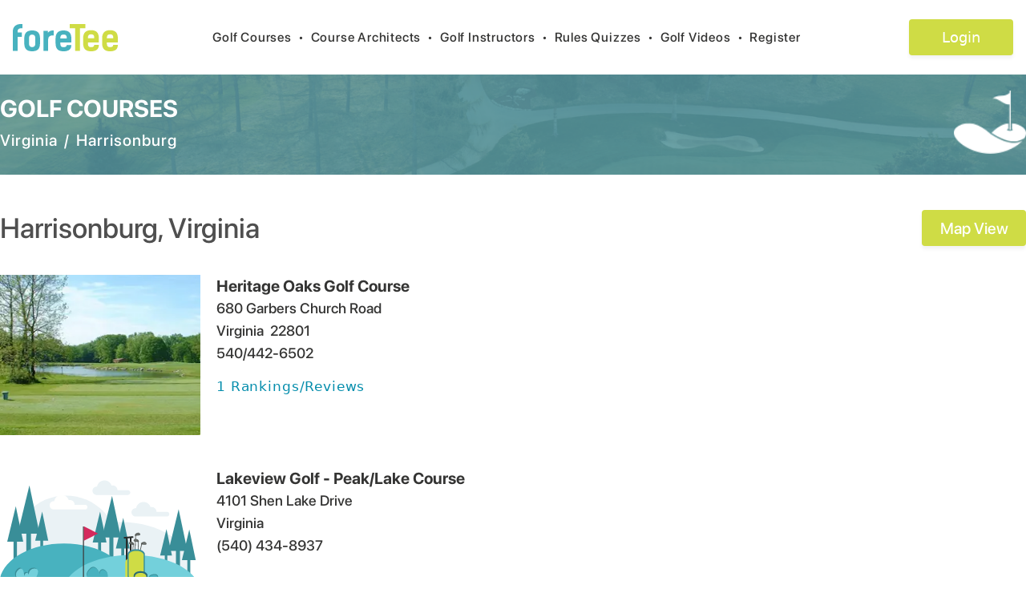

--- FILE ---
content_type: image/svg+xml
request_url: https://foretee.com/images/logo-menu.svg
body_size: 1303
content:
<?xml version="1.0" encoding="UTF-8"?>
<svg width="131px" height="34px" viewBox="0 0 131 34" version="1.1" xmlns="http://www.w3.org/2000/svg" xmlns:xlink="http://www.w3.org/1999/xlink">
    <title>logo menu</title>
    <g id="Symbols" stroke="none" stroke-width="1" fill="none" fill-rule="evenodd">
        <g id="logo-menu" transform="translate(0, 0)">
            <path d="M90.4934161,5.3546735 L83.6963697,5.3546735 L83.6963697,33.5646607 L77.8397951,33.5646607 L77.8397951,5.3546735 L71,5.3546735 L71,0 L90.4934161,0 L90.4934161,5.3546735 Z M107.305436,26.0332907 C107.305436,31.4314981 104.142031,34 97.5159794,34 C90.8899278,34 87.7265226,30.9090909 87.7265226,23.9871959 L87.7265226,17.6747759 C87.7265226,11.2317542 90.8899278,7.66197183 97.5159794,7.66197183 C104.142031,7.66197183 107.305436,10.7528809 107.305436,17.6747759 L107.305436,22.8988476 L93.6258459,22.8988476 L93.6258459,23.900128 C93.6258459,28.0358515 95.2075485,28.8194622 97.6014768,28.8194622 C100.380144,28.8194622 101.534359,27.8181818 101.534359,26.0332907 L107.305436,26.0332907 Z M97.6869742,12.8425096 C94.224328,12.8425096 93.6258459,14.7580026 93.6258459,17.8489117 L101.619856,17.8489117 C101.619856,14.6274008 101.021374,12.8425096 97.6869742,12.8425096 Z M131,26.0332907 C131,31.4314981 127.836595,34 121.210543,34 C114.584492,34 111.421086,30.9090909 111.421086,23.9871959 L111.421086,17.6747759 C111.421086,11.2317542 114.584492,7.66197183 121.210543,7.66197183 C127.836595,7.66197183 131,10.7528809 131,17.6747759 L131,22.8988476 L117.32041,22.8988476 L117.32041,23.900128 C117.32041,28.0358515 118.902112,28.8194622 121.296041,28.8194622 C124.074707,28.8194622 125.228923,27.8181818 125.228923,26.0332907 L131,26.0332907 Z M121.381538,12.8425096 C117.918892,12.8425096 117.32041,14.7580026 117.32041,17.8489117 L125.31442,17.8489117 C125.31442,14.6274008 124.715938,12.8425096 121.381538,12.8425096 Z" id="Tee" fill="#CFDC45"></path>
            <path d="M12.0106271,5.32996207 C8.06427816,4.6852086 5.87662824,6.4045512 5.87662824,9.2414665 L5.87662824,10.573957 L11.3243055,10.573957 L11.3243055,15.9898862 L5.87662824,15.9898862 L5.87662824,33.5701643 L0,33.5701643 L0,9.15549937 C0,3.91150442 3.43160773,0 9.82297712,0 C10.5092987,0 11.2385153,0.0429835651 12.0106271,0.128950695 L12.0106271,5.32996207 Z M24.1188579,34 C17.4701179,34 14.2958807,30.9481669 14.2958807,24.11378 L14.2958807,17.8811631 C14.2958807,11.2187105 17.4701179,7.99494311 24.1188579,7.99494311 C30.7675978,7.99494311 33.941835,11.0467762 33.941835,17.8811631 L33.941835,24.11378 C33.941835,30.9481669 30.7675978,34 24.1188579,34 Z M24.1188579,28.7560051 C27.2073048,28.7560051 28.0223116,26.9506953 28.0223116,23.8128951 L28.0223116,18.182048 C28.0223116,15.0442478 27.2073048,13.2389381 24.1188579,13.2389381 C21.0304109,13.2389381 20.2154041,15.0442478 20.2154041,18.182048 L20.2154041,23.8128951 C20.2154041,26.9506953 21.0304109,28.7560051 24.1188579,28.7560051 Z M50.9401068,14.3135272 C47.1224432,13.7977244 44.1197864,15.3021492 44.1197864,19.0847029 L44.1197864,33.6131479 L38.2431582,33.6131479 L38.2431582,8.42477876 L43.6479404,8.42477876 L43.9053109,10.874842 C44.806108,9.32743363 47.0795481,7.99494311 49.696149,7.99494311 C50.1251,7.99494311 50.5111558,7.99494311 50.9401068,8.08091024 L50.9401068,14.3135272 Z M73,26.1340076 C73,31.4639697 69.8257629,34 63.1770229,34 C56.5282829,34 53.3540458,30.9481669 53.3540458,24.11378 L53.3540458,17.8811631 C53.3540458,11.5195954 56.5282829,7.99494311 63.1770229,7.99494311 C69.8257629,7.99494311 73,11.0467762 73,17.8811631 L73,23.0391909 L59.2735691,23.0391909 L59.2735691,24.0278129 C59.2735691,28.1112516 60.8606877,28.8849558 63.2628131,28.8849558 C66.0509943,28.8849558 67.209162,27.8963338 67.209162,26.1340076 L73,26.1340076 Z M63.3486033,13.1099874 C59.8741004,13.1099874 59.2735691,15.0012642 59.2735691,18.0530973 L67.2949522,18.0530973 C67.2949522,14.8723135 66.6944208,13.1099874 63.3486033,13.1099874 Z" id="foreTee" fill="#48B2BF"></path>
        </g>
    </g>
</svg>

--- FILE ---
content_type: application/javascript; charset=UTF-8
request_url: https://foretee.com/_next/static/chunks/app/login/page-ebdb9cf296fa538b.js
body_size: 1930
content:
(self.webpackChunk_N_E=self.webpackChunk_N_E||[]).push([[2626],{42480:function(){},19568:function(e,t,a){Promise.resolve().then(a.bind(a,78431))},82394:function(e,t,a){"use strict";async function apiPostFetch(e){let{url:t="",params:a={}}=e,r="https://foretee-nest-api-prod-1-0-0-us-nbu2qen6jq-ue.a.run.app"+"".concat(t),s={"api-key":"4250e51327a3d11b446b758611206e01","Content-Type":"application/json"},i=localStorage.getItem("token");i&&(s.authorization=i);let l=!1;["/on-board/user/update/info"].indexOf(t)>-1&&(delete s["Content-Type"],l=!0);let n={method:"POST",headers:s,body:l?a:JSON.stringify(a)},o=await fetch(r,n);return console.log(o),await o.json()}a.d(t,{Z:function(){return apiPostFetch}})},68019:function(e,t,a){"use strict";a.r(t),a.d(t,{default:function(){return SmallHeader}});var r=a(57437);function SmallHeader(e){let{title:t="",routePath:a="",bgImage:s=""}=e;return(0,r.jsx)("div",{className:"small-header-top-container flex flex-col md:flex-row py-10 w-full justify-center px-5 md:px-0",style:{backgroundImage:"url(".concat(s,")")},children:(0,r.jsxs)("div",{className:"container flex flex-row justify-between",children:[(0,r.jsxs)("div",{className:"flex flex-col",children:[(0,r.jsx)("a",{href:a,className:"text-white",children:(0,r.jsx)("h1",{className:"font-pro-heavy text-3xl tracking-wider",children:t})}),(0,r.jsx)("div",{className:"text-white font-pro-semibold text-xl tracking-wider",children:"foreTee"})]}),(0,r.jsx)("div",{className:"flex flex-row items-center",children:(0,r.jsx)("div",{className:"bg-header-white-logo bg-center bg-no-repeat bg-contain h-20 w-20"})})]})})}},78431:function(e,t,a){"use strict";a.r(t),a.d(t,{default:function(){return Regitster}});var r=a(57437),s=a(2265),i=a(82394),l=a(44155),n=a(80504),o=a(72759),c=a(24033),d=a(68019);function Regitster(){let e=(0,c.useRouter)(),[t,a]=(0,s.useState)(""),[m,x]=(0,s.useState)(""),[p,u]=(0,s.useState)(""),[h,f]=(0,s.useState)("no"),[g,j]=(0,s.useState)(""),[w,b]=(0,s.useState)({email:"",password:""}),handleChange=async()=>{b({email:"",password:""});let e=!0,t={email:"",password:""};if(""===m.trim()?(t.email="Email is required",e=!1):/^[a-z]\S+@\S+\.\S+/.test(m)||(t.email="Invalid email address",e=!1),""===p.trim()&&(t.password="Password is required",e=!1),p.trim().length<4&&""!=p.trim()&&(t.password="Minimum 4 characters required",e=!1),b(t),e)try{let e=await (0,i.Z)({url:"/on-board/login",params:{email:m,password:(0,l.SHA1)(p.toString()).toString()}});e.data.id&&(localStorage.removeItem("token"),localStorage.removeItem("id"),localStorage.setItem("token",e.data.accessToken),localStorage.setItem("id",e.data.id),j(e.data.id?"yes":""))}catch(e){j("no"),f("no"),alert("Email or password is incorrect.")}};return(0,s.useEffect)(()=>{"yes"==g&&e.push("/golf-myprofile")},[g]),(0,r.jsxs)(r.Fragment,{children:[(0,r.jsx)(d.default,{title:"LOGIN",routePath:"/login",bgImage:"/images/banner/banner_internal_pages.webp"}),(0,r.jsx)("div",{className:"container mx-auto px-1 py-5",style:{minHeight:"427px"},children:(0,r.jsxs)("div",{className:"w-full pb-20",children:["no"==g&&"no"==h?(0,r.jsxs)("div",{className:"flex item-center justify-center",children:[(0,r.jsx)("div",{className:" text-2xl text-white flex item-center justify-center bg-app-red p-3 rounded-l",children:"Email or password is incorrect."}),(0,r.jsx)("button",{className:"bg-app-red p-2 pr-2 rounded-r float-right",onClick:()=>f("yes"),children:(0,r.jsx)(n.G,{icon:o.EOp,size:"lg",style:{color:"#fafafa"}})})]}):null,(0,r.jsx)("div",{className:"md:w-[450px] mx-auto bg-app-grey5 px-10 py-5",children:(0,r.jsxs)("div",{children:[(0,r.jsx)("div",{className:"text-center",children:(0,r.jsx)("h2",{className:"font-pro-heavy text-2xl text-txt-black tracking-wider",children:"Welcome back, we're glad you're here"})}),(0,r.jsx)("div",{children:(0,r.jsx)("h3",{className:"font-pro-medium text-lg text-txt-black pt-5 tracking-wider",children:"Log In with your email"})}),(0,r.jsx)("div",{className:"mt-2 mb-2",children:(0,r.jsxs)("form",{className:"",children:[(0,r.jsx)("input",{type:"text",className:"form-control border-white",placeholder:"Email Address",onChange:e=>x(e.target.value),value:m}),""!==w.email&&(0,r.jsx)("div",{className:"error-input ms-1",children:(0,r.jsx)("div",{className:"error-text",children:w.email})}),(0,r.jsx)("input",{type:"password",className:"form-control border-white mt-5",placeholder:"Password",onChange:e=>u(e.target.value),value:p}),""!==w.password&&(0,r.jsx)("div",{className:"error-input ms-1",children:(0,r.jsx)("div",{className:"error-text",children:w.password})})]})}),(0,r.jsxs)("div",{className:"font-pro-regular",children:[(0,r.jsx)("input",{id:"keepme",type:"checkbox",value:"true"}),(0,r.jsx)("label",{htmlFor:"keepme",className:"font-pro-medium text-lg text-txt-black tracking-wider",children:" Keep me signed in"})]}),(0,r.jsx)("div",{className:"pb-5",children:(0,r.jsx)("a",{href:"/forgotpwd",className:"text-app-blue hover:underline float-right font-pro-medium text-lg tracking-wider",children:"Forgot password?"})}),(0,r.jsx)("div",{className:"pt-2",children:(0,r.jsx)("button",{className:"text-lg items-center bg-app-green2 text-white font-pro-semibold rounded px-7 py-2 tracking-wider hover:bg-app-blue w-full",onClick:handleChange,children:"Log in"})}),(0,r.jsxs)("div",{className:"font-pro-medium text-lg text-txt-black mt-5 tracking-wider",children:["If you are not yet a foreTee member?\xa0",(0,r.jsx)("a",{href:"/register",className:"text-app-blue",children:(0,r.jsx)("span",{title:"Sign up/Register",children:"Please Register"})})]})]})})]})})]})}}},function(e){e.O(0,[3676,2035,6799,2971,2472,1744],function(){return e(e.s=19568)}),_N_E=e.O()}]);

--- FILE ---
content_type: image/svg+xml
request_url: https://foretee.com/images/default_golfCourse.svg
body_size: 9138
content:
<?xml version="1.0" encoding="UTF-8"?>
<svg width="375px" height="268px" viewBox="0 0 375 268" version="1.1" xmlns="http://www.w3.org/2000/svg" xmlns:xlink="http://www.w3.org/1999/xlink">
    <title>img_default_golfCourse_landing</title>
    <defs>
        <rect id="path-1" x="0" y="0" width="375" height="268"></rect>
    </defs>
    <g id="Assets" stroke="none" stroke-width="1" fill="none" fill-rule="evenodd">
        <g id="Artboard" transform="translate(-987, -36)">
            <g id="img_default_golfCourse_landing" transform="translate(987, 36)">
                <mask id="mask-2" fill="white">
                    <use xlink:href="#path-1"></use>
                </mask>
                <use id="Mask" fill="#FFFFFF" xlink:href="#path-1"></use>
                <rect id="img_default_golfCourse" fill="#AFDCE2" mask="url(#mask-2)" x="0" y="221" width="375" height="47"></rect>
                <g id="Group" mask="url(#mask-2)">
                    <g transform="translate(-14, -14)">
                        <path d="M371.34301,230.25328 C375.354445,215.208914 377.495125,199.404862 377.495125,183.102491 C377.495125,81.9776236 295.242942,0 193.779867,0 C92.3163121,0 10.0641288,81.9776236 10.0641288,183.102491 C10.0641288,199.404862 12.2048094,215.208914 16.2162442,230.25328 L371.34301,230.25328" id="Fill-3" fill="#FFFFFF"></path>
                        <path d="M369.15382,184.426556 C369.15382,230.58262 311.77282,267.999664 240.989632,267.999664 C170.206925,267.999664 112.825925,230.58262 112.825925,184.426556 C112.825925,138.270971 170.206925,100.853927 240.989632,100.853927 C311.77282,100.853927 369.15382,138.270971 369.15382,184.426556" id="Fill-4" fill="#EAF2F5"></path>
                        <path d="M235.488318,149.076509 C235.488318,203.0683 191.572425,246.837122 137.399805,246.837122 C83.2271848,246.837122 39.3117723,203.0683 39.3117723,149.076509 C39.3117723,95.0847185 83.2271848,51.315418 137.399805,51.315418 C191.572425,51.315418 235.488318,95.0847185 235.488318,149.076509" id="Fill-5" fill="#EAF2F5"></path>
                        <polygon id="Fill-6" fill="#398E98" points="218.656334 171.951336 226.221481 171.951336 226.221481 121.217052 218.656334 121.217052"></polygon>
                        <polygon id="Fill-7" fill="#398E98" points="240.989632 181.483551 246.515921 181.483551 246.515921 144.108154 240.989632 144.108154"></polygon>
                        <polygon id="Fill-8" fill="#398E98" points="197.634725 169.938432 203.161015 169.938432 203.161015 132.563035 197.634725 132.563035"></polygon>
                        <polygon id="Fill-9" fill="#398E98" points="343.254802 196.948688 350.819949 196.948688 350.819949 146.214882 343.254802 146.214882"></polygon>
                        <polygon id="Fill-10" fill="#398E98" points="364.579958 203.114255 370.106247 203.114255 370.106247 165.739336 364.579958 165.739336"></polygon>
                        <polygon id="Fill-11" fill="#398E98" points="322.379683 189.90089 327.115405 189.90089 327.115405 157.870101 322.379683 157.870101"></polygon>
                        <polygon id="Fill-12" fill="#398E98" points="63.2194816 171.203618 71.9762438 171.203618 71.9762438 112.478031 63.2194816 112.478031"></polygon>
                        <polygon id="Fill-13" fill="#398E98" points="89.4719973 164.937047 94.686094 164.937047 94.686094 129.673643 89.4719973 129.673643"></polygon>
                        <polygon id="Fill-14" fill="#398E98" points="39.3117723 173.600434 45.7088388 173.600434 45.7088388 130.338548 39.3117723 130.338548"></polygon>
                        <path d="M12.8311158,217.102624 C12.8392808,216.905881 12.8464853,216.726371 12.8536897,216.556435 L12.8335173,216.556435 C12.8335173,216.553563 12.8335173,216.551169 12.8335173,216.548297 C12.8335173,174.833069 66.936975,141.016754 133.677028,141.016754 C200.417082,141.016754 254.52054,174.833069 254.52054,216.548297 C254.52054,216.551169 254.52054,216.553563 254.52054,216.556435 L69.582447,216.556435 C68.1934301,220.072914 62.7166113,223.30505 48.5435476,224.502261 C11.8460281,227.602277 12.8339976,219.188289 12.8339976,219.188289 C12.8498474,218.989153 12.8267931,218.566946 12.8277537,218.373554 C12.8296749,217.815876 12.8147857,217.520044 12.8311158,217.102624" id="Fill-15" fill="#48B2BF"></path>
                        <path d="M48.7846564,210.075888 C48.7846564,210.075888 35.4626777,198.960156 46.3063274,188.769738 C57.1499771,178.579799 57.4597683,201.120977 57.4597683,201.120977 C57.4597683,201.120977 57.7695594,194.941049 62.1071153,194.325929 C66.444191,193.710808 65.8246087,200.195185 65.8246087,200.195185 C65.8246087,200.195185 64.5854443,185.950715 76.9780495,186.125438 C89.3706548,186.299682 81.0058144,203.900269 73.8801384,210.075888 L48.7846564,210.075888" id="Fill-16" fill="#398E98"></path>
                        <path d="M388.556349,232.398303 C388.548184,232.217357 388.540019,232.051251 388.532815,231.895197 L388.553948,231.895197 C388.553948,231.892325 388.553948,231.89041 388.553948,231.887538 C388.553948,193.436517 331.173429,162.265461 260.390241,162.265461 C189.607533,162.265461 132.226534,193.436517 132.226534,231.887538 C132.226534,231.89041 132.226534,231.892325 132.226534,231.895197 L328.367538,231.895197 C329.840126,235.136428 335.64931,238.115813 350.680663,239.219201 C389.601474,242.07652 388.553468,234.321692 388.553468,234.321692 C388.536177,234.137395 388.560672,233.748218 388.560192,233.570144 C388.558271,233.056027 388.57364,232.783172 388.556349,232.398303" id="Fill-17" fill="#73D0DB"></path>
                        <path d="M287.671071,225.292105 C287.671071,225.292105 281.449313,219.568372 285.038567,214.322374 C288.627821,209.075898 293.413494,214.18834 293.174306,218.548277 C293.174306,218.548277 284.560192,200.491017 300.830709,198.344557 C317.101227,196.198576 307.529882,214.799153 304.898339,219.329982 C304.898339,219.329982 308.809872,209.880581 314.707911,214.560763 C320.60643,219.240946 310.640761,224.09968 310.640761,224.09968 L287.671071,225.292105" id="Fill-18" fill="#398E98"></path>
                        <path d="M185.071135,209.601503 C185.071135,209.601503 168.121958,202.91081 180.91369,188.88654 C193.705902,174.862269 201.061159,199.244021 201.061159,199.244021 C201.061159,199.244021 197.543469,192.711297 203.619698,189.524159 C209.695926,186.336063 221.209109,197.487218 211.294833,209.601503 C201.381037,221.715789 185.071135,209.601503 185.071135,209.601503" id="Fill-19" fill="#398E98"></path>
                        <path d="M185.682072,210.898762 C185.682072,210.898762 168.732415,204.207111 181.524627,190.183319 C194.316839,176.159048 201.672096,200.540801 201.672096,200.540801 C201.672096,200.540801 198.154406,194.008077 204.230154,190.820938 C210.306383,187.633321 221.819566,198.783997 211.905289,210.898762 C201.991974,223.013047 185.682072,210.898762 185.682072,210.898762" id="Fill-20" fill="#48B2BF"></path>
                        <path d="M288.3992,225.188228 C288.3992,225.188228 282.566482,219.822079 285.930957,214.903029 C289.296394,209.983979 293.782841,214.777611 293.558543,218.865172 C293.558543,218.865172 285.482841,201.934755 300.738012,199.92233 C315.992223,197.910383 307.019327,215.350128 304.551085,219.598529 C304.551085,219.598529 308.219107,210.738399 313.748759,215.126579 C319.279371,219.514758 309.935206,224.07048 309.935206,224.07048 L288.3992,225.188228" id="Fill-21" fill="#48B2BF"></path>
                        <path d="M50.5958537,211.73791 C50.5958537,211.73791 37.2738751,200.621221 48.1175248,190.431761 C58.9606942,180.241821 59.2704853,202.782999 59.2704853,202.782999 C59.2704853,202.782999 59.5802764,196.603072 63.9178324,195.987951 C68.2553883,195.371873 67.6358061,201.856728 67.6358061,201.856728 C67.6358061,201.856728 66.3966416,187.612737 78.7892469,187.786982 C91.1818522,187.961705 82.8165314,205.562291 75.6908554,211.73791 L50.5958537,211.73791" id="Fill-22" fill="#73D0DB"></path>
                        <path d="M405.563161,240.092816 C405.563161,240.092816 423.382154,233.402123 409.933858,219.377852 C396.4846,205.353581 388.75183,229.735334 388.75183,229.735334 C388.75183,229.735334 392.450112,223.202609 386.062171,220.014992 C379.67423,216.827854 367.570283,227.979009 377.993193,240.092816 C388.415623,252.207101 405.563161,240.092816 405.563161,240.092816" id="Fill-23" fill="#398E98"></path>
                        <path d="M404.748579,240.642834 C404.748579,240.642834 422.109369,234.123992 409.006886,220.460177 C395.904403,206.796841 388.370475,230.551505 388.370475,230.551505 C388.370475,230.551505 391.973658,224.186802 385.749978,221.081042 C379.526299,217.97576 367.733583,228.840178 377.888008,240.642834 C388.042913,252.44549 404.748579,240.642834 404.748579,240.642834" id="Fill-24" fill="#48B2BF"></path>
                        <path d="M121.876629,254.465096 C54.565983,254.465096 0,243.624613 0,230.25328 C0,216.880989 54.565983,206.041463 121.876629,206.041463 C189.186794,206.041463 243.752777,216.880989 243.752777,230.25328 C243.752777,243.624613 189.186794,254.465096 121.876629,254.465096 Z" id="Fill-25" fill="#AFDCE2"></path>
                        <path d="M416,251.649902 C416,268.411819 343.702438,282 254.52054,282 C165.339122,282 93.0430004,268.411819 93.0430004,251.649902 C93.0430004,234.887986 165.339122,221.299804 254.52054,221.299804 C343.702438,221.299804 416,234.887986 416,251.649902" id="Fill-26" fill="#AFDCE2"></path>
                        <path d="M207.411157,237.08423 C207.411157,241.818983 186.288686,245.657622 160.232131,245.657622 C134.176056,245.657622 113.053105,241.818983 113.053105,237.08423 C113.053105,232.349476 134.176056,228.510837 160.232131,228.510837 C186.288686,228.510837 207.411157,232.349476 207.411157,237.08423" id="Fill-27" fill="#48B2BF"></path>
                        <path d="M164.44481,237.232624 C164.44481,238.876935 162.509339,240.209617 160.122143,240.209617 C157.734947,240.209617 155.799476,238.876935 155.799476,237.232624 C155.799476,235.588314 157.734947,234.255154 160.122143,234.255154 C162.509339,234.255154 164.44481,235.588314 164.44481,237.232624" id="Fill-28" fill="#4F4F4F"></path>
                        <path d="M160.122143,234.255154 C162.509339,234.255154 164.44481,235.588314 164.44481,237.232624 C164.44481,237.567687 164.364444,237.889811 164.216266,238.190355 C163.637267,237.015124 162.022898,236.169926 160.122143,236.169926 C158.221388,236.169926 156.607019,237.015124 156.02802,238.189615 C155.879842,237.889811 155.799476,237.567687 155.799476,237.232624 C155.799476,235.588314 157.734947,234.255154 160.122143,234.255154 Z" id="Combined-Shape" fill="#353434"></path>
                        <polyline id="Fill-62" fill="#398E98" points="223.672068 51.7921963 204.759441 129.761723 240.118855 129.761723 223.672068 51.7921963"></polyline>
                        <polyline id="Fill-63" fill="#398E98" points="244.653813 92.9631508 230.837609 150.402968 256.667944 150.402968 244.653813 92.9631508"></polyline>
                        <polyline id="Fill-64" fill="#398E98" points="201.298426 81.4180315 187.482702 138.857849 213.313038 138.857849 201.298426 81.4180315"></polyline>
                        <polyline id="Fill-65" fill="#398E98" points="348.270056 76.7895482 329.357428 154.760032 364.717323 154.760032 348.270056 76.7895482"></polyline>
                        <polyline id="Fill-66" fill="#398E98" points="368.244138 114.594333 354.428415 172.03415 380.25875 172.03415 368.244138 114.594333"></polyline>
                        <polyline id="Fill-67" fill="#398E98" points="325.51938 114.038092 313.679116 163.264493 335.815973 163.264493 325.51938 114.038092"></polyline>
                        <path d="M279.679421,141.378168 L279.005565,141.228337 C278.864358,141.196743 278.72219,141.286258 278.690491,141.427473 L265.512121,200.221992 C265.480421,200.363206 265.570717,200.50442 265.711924,200.536493 L266.38578,200.686324 C266.527467,200.717439 266.669635,200.627923 266.700854,200.486709 L279.879704,141.69219 C279.910924,141.550976 279.821108,141.409761 279.679421,141.378168" id="Fill-68" fill="#4C4F4E"></path>
                        <polyline id="Fill-69" fill="#398E98" points="69.0253033 32.1169539 47.1333977 122.368787 88.0623277 122.368787 69.0253033 32.1169539"></polyline>
                        <path d="M279.637635,142.953068 C279.637635,142.953068 277.403296,143.394423 277.926819,140.966013 C278.451303,138.537124 284.025622,136.749684 286.563027,138.629512 C289.099952,140.509818 288.588917,143.622281 285.861314,143.213955 C283.133231,142.805152 279.637635,142.953068 279.637635,142.953068" id="Fill-70" fill="#565A57"></path>
                        <polyline id="Fill-71" fill="#398E98" points="92.9291701 81.4180315 79.8934481 135.612788 104.264163 135.612788 92.9291701 81.4180315"></polyline>
                        <path d="M269.79012,186.745345 L268.584096,186.476799 C268.330499,186.420313 268.077383,186.580675 268.020228,186.833425 L263.754236,205.868176 C263.697081,206.120926 263.85798,206.373676 264.111577,206.430162 L265.317601,206.698709 C265.571197,206.755194 265.824793,206.594832 265.880988,206.341604 L270.14794,187.307331 C270.204615,187.054103 270.043236,186.801831 269.79012,186.745345" id="Fill-72" fill="#282B2A"></path>
                        <polyline id="Fill-73" fill="#398E98" points="43.5527887 71.1371405 27.5603626 137.624735 57.459288 137.624735 43.5527887 71.1371405"></polyline>
                        <path d="M268.150388,124.993461 L267.460202,124.968872 C267.315633,124.963782 267.192677,125.077711 267.187394,125.222755 L265.029423,185.427982 C265.02414,185.572547 265.13845,185.695093 265.2835,185.69988 L265.973685,185.724501 C266.118254,185.730037 266.24121,185.616109 266.246494,185.471065 L268.404465,125.265838 C268.409748,125.121272 268.295918,124.998727 268.150388,124.993461" id="Fill-74" fill="#4C4F4E"></path>
                        <path d="M169.247773,108.83757 L171.168958,108.83757 L171.168958,237.602799 C171.168958,238.133319 170.738886,238.563391 170.208365,238.563391 C169.677845,238.563391 169.247773,238.133319 169.247773,237.602799 L169.247773,108.83757 L169.247773,108.83757 Z" id="Rectangle" fill="#3C3C3C"></path>
                        <path d="M268.398701,126.549214 C268.398701,126.549214 266.282516,127.391235 266.352159,124.907775 C266.420841,122.424316 271.57298,119.650289 274.412972,121.035627 C277.252483,122.421443 277.321646,125.574595 274.564745,125.670333 C271.808325,125.766551 268.398701,126.549214 268.398701,126.549214" id="Fill-75" fill="#565A57"></path>
                        <path d="M266.75993,171.397967 L265.525089,171.354406 C265.265248,171.344832 265.045753,171.549234 265.036627,171.807728 L264.337316,191.299631 C264.32819,191.558126 264.533277,191.777367 264.792637,191.786462 L266.027478,191.830502 C266.286838,191.840076 266.506814,191.635674 266.51642,191.37718 L267.215251,171.885277 C267.223897,171.626782 267.01929,171.407541 266.75993,171.397967" id="Fill-76" fill="#282B2A"></path>
                        <path d="M270.486549,124.924051 C270.486549,124.924051 269.199836,125.436252 269.241621,123.925976 C269.283887,122.415699 272.417341,120.728306 274.144006,121.571285 C275.871151,122.413784 275.913417,124.331429 274.236703,124.389829 C272.560469,124.447751 270.486549,124.924051 270.486549,124.924051" id="Fill-77" fill="#6D726F"></path>
                        <path d="M301.457976,244.222022 C301.457976,248.498666 286.008765,251.964882 266.951088,251.964882 C247.893411,251.964882 232.44372,248.498666 232.44372,244.222022 C232.44372,239.945857 247.893411,236.479162 266.951088,236.479162 C286.008765,236.479162 301.457976,239.945857 301.457976,244.222022" id="Fill-78" fill="#48B2BF"></path>
                        <path d="M272.339533,136.518954 L272.534533,136.511441 C272.800137,136.501721 273.024435,136.720484 273.034041,136.998126 L275.07434,196.719873 C275.083465,196.997515 274.874536,197.232553 274.608933,197.242606 L274.413452,197.250119 C274.148328,197.259839 273.923069,197.041076 273.913944,196.763434 L271.874125,137.041208 C271.864519,136.764045 272.073929,136.529007 272.339533,136.518954" id="Fill-79" fill="#4C4F4E"></path>
                        <path d="M271.871724,138.083323 C271.871724,138.083323 273.888008,138.924866 273.822207,136.441885 C273.755926,133.958425 268.846338,131.184399 266.140348,132.569736 C263.434839,133.955074 263.369038,137.108704 265.996259,137.204443 C268.622519,137.300181 271.871724,138.083323 271.871724,138.083323" id="Fill-80" fill="#565A57"></path>
                        <path d="M273.846702,182.916758 L274.196358,182.903834 C274.671371,182.885643 275.073379,183.277693 275.090189,183.774098 L275.726582,202.400524 C275.743392,202.897407 275.369242,203.318178 274.894229,203.33589 L274.544573,203.349293 C274.07004,203.367005 273.667552,202.974955 273.650741,202.478072 L273.014349,183.851646 C272.997538,183.355241 273.37217,182.93447 273.846702,182.916758" id="Fill-81" fill="#282B2A"></path>
                        <path d="M259.23801,194.811324 L257.736604,194.811324 C257.288487,194.811324 256.921061,194.445123 256.921061,193.997545 L256.921061,129.193036 C256.921061,128.745936 257.288487,128.380215 257.736604,128.380215 L259.23801,128.380215 C259.686607,128.380215 260.054033,128.745936 260.054033,129.193036 L260.054033,193.997545 C260.054033,194.445123 259.686607,194.811324 259.23801,194.811324" id="Fill-82" fill="#282B2A"></path>
                        <path d="M251.970647,194.811324 L250.469721,194.811324 C250.021124,194.811324 249.654177,194.445123 249.654177,193.997545 L249.654177,129.193036 C249.654177,128.745936 250.021124,128.380215 250.469721,128.380215 L251.970647,128.380215 C252.419724,128.380215 252.78667,128.745936 252.78667,129.193036 L252.78667,193.997545 C252.78667,194.445123 252.419724,194.811324 251.970647,194.811324" id="Fill-83" fill="#282B2A"></path>
                        <path d="M263.361834,142.140726 L263.556834,142.156044 C263.821478,142.176149 264.01984,142.419325 263.997266,142.69601 L259.179894,202.259309 C259.15732,202.535994 258.922455,202.74614 258.657812,202.725556 L258.462812,202.710717 C258.198168,202.690133 257.999806,202.446957 258.02238,202.170272 L262.839752,142.606973 C262.862326,142.330288 263.097191,142.12062 263.361834,142.140726" id="Fill-84" fill="#4C4F4E"></path>
                        <path d="M262.717757,143.641428 C262.717757,143.641428 264.624533,144.707478 264.843548,142.233113 C265.062563,139.75827 260.503591,136.443321 257.656394,137.511764 C254.809678,138.580207 254.382695,141.705594 256.981578,142.099558 C259.579981,142.494001 262.717757,143.641428 262.717757,143.641428" id="Fill-85" fill="#565A57"></path>
                        <path d="M259.542518,188.406889 L259.891213,188.433217 C260.364785,188.470077 260.719724,188.905209 260.679379,189.400177 L259.177012,207.976819 C259.136667,208.472745 258.716408,208.84804 258.242836,208.81166 L257.894141,208.784374 C257.420569,208.747994 257.06563,208.31334 257.105975,207.817414 L258.608341,189.240772 C258.648686,188.745804 259.068946,188.370508 259.542518,188.406889" id="Fill-86" fill="#282B2A"></path>
                        <path d="M280.665949,247.220077 L279.081452,247.220077 C278.607399,247.220077 278.220281,246.833771 278.220281,246.36178 L278.220281,242.082743 C278.220281,241.610273 278.607399,241.224446 279.081452,241.224446 L280.665949,241.224446 C281.139521,241.224446 281.527121,241.610273 281.527121,242.082743 L281.527121,246.36178 C281.527121,246.833771 281.139521,247.220077 280.665949,247.220077" id="Fill-87" fill="#282B2A"></path>
                        <path d="M260.265844,244.224894 C260.265844,246.205726 258.65493,247.810784 256.667944,247.810784 C254.680959,247.810784 253.070045,246.205726 253.070045,244.224894 C253.070045,242.244541 254.680959,240.639004 256.667944,240.639004 C258.65493,240.639004 260.265844,242.244541 260.265844,244.224894" id="Fill-88" fill="#282B2A"></path>
                        <path d="M262.098174,167.537308 L260.993973,167.537308 C254.14783,167.537308 248.546614,171.225159 248.546614,175.732054 L248.546614,223.574554 C248.546614,228.081928 254.14783,231.769779 260.993973,231.769779 L262.098174,231.769779 C268.944318,231.769779 274.545533,228.081928 274.545533,223.574554 L274.545533,175.732054 C274.545533,171.225159 268.944318,167.537308 262.098174,167.537308" id="Fill-89" fill="#CFDC45"></path>
                        <path d="M269.592718,151.703577 L268.222433,151.703577 C259.732715,151.703577 252.78667,155.770553 252.78667,160.741302 L252.78667,237.518883 C252.78667,242.489632 259.732715,246.556608 268.222433,246.556608 L269.592718,246.556608 C278.082916,246.556608 285.028961,242.489632 285.028961,237.518883 L285.028961,160.741302 C285.028961,155.770553 278.082916,151.703577 269.592718,151.703577" id="Fill-90" fill="#398E98"></path>
                        <path d="M269.502422,154.641795 L268.312728,154.641795 C260.94018,154.641795 254.908139,158.173114 254.908139,162.489489 L254.908139,201.389045 C254.908139,205.70542 260.94018,209.236739 268.312728,209.236739 L269.502422,209.236739 C276.874971,209.236739 282.907492,205.70542 282.907492,201.389045 L282.907492,162.489489 C282.907492,158.173114 276.874971,154.641795 269.502422,154.641795" id="Fill-91" fill="#CFDC45"></path>
                        <path d="M277.739984,192.736668 L276.635303,192.736668 C269.789639,192.736668 264.188424,196.424519 264.188424,200.931893 L264.188424,227.36341 C264.188424,231.870783 269.789639,235.558156 276.635303,235.558156 L277.739984,235.558156 C284.586608,235.558156 290.187343,231.870783 290.187343,227.36341 L290.187343,200.931893 C290.187343,196.424519 284.586608,192.736668 277.739984,192.736668" id="Fill-92" fill="#2C6B73"></path>
                        <path d="M263.503521,127.991995 L263.632721,129.482645 C263.671145,129.928308 263.336378,130.324187 262.889703,130.362483 L246.589407,131.76266 C246.142731,131.800955 245.745046,131.467785 245.706622,131.022122 L245.578383,129.531472 C245.539479,129.086287 245.873765,128.690408 246.320921,128.652112 L262.620737,127.251935 C263.067893,127.21364 263.465098,127.546331 263.503521,127.991995" id="Fill-93" fill="#282B2A"></path>
                        <path d="M277.644886,195.876416 L276.730882,195.876416 C271.068188,195.876416 266.43573,199.068341 266.43573,202.970168 L266.43573,225.849303 C266.43573,229.751131 271.068188,232.943535 276.730882,232.943535 L277.644886,232.943535 C283.307579,232.943535 287.940037,229.751131 287.940037,225.849303 L287.940037,202.970168 C287.940037,199.068341 283.307579,195.876416 277.644886,195.876416" id="Fill-94" fill="#CFDC45"></path>
                        <path d="M281.912799,142.011957 C281.912799,142.011957 280.562686,142.321672 280.835974,140.835808 C281.108782,139.349945 284.464132,138.159914 286.041906,139.255642 C287.619199,140.351371 287.366563,142.253218 285.700895,142.055518 C284.034748,141.857339 281.912799,142.011957 281.912799,142.011957" id="Fill-95" fill="#6D726F"></path>
                        <path d="M269.831906,136.427524 C269.831906,136.427524 271.1191,136.939725 271.076834,135.429449 C271.034567,133.919172 267.901114,132.231779 266.174449,133.074758 C264.447304,133.917257 264.405518,135.834902 266.081752,135.893302 C267.758466,135.951703 269.831906,136.427524 269.831906,136.427524" id="Fill-96" fill="#6D726F"></path>
                        <path d="M260.918567,141.576825 C260.918567,141.576825 262.154849,142.200562 262.248027,140.692679 C262.340724,139.184796 259.371052,137.225984 257.575224,137.911951 C255.779877,138.597918 255.567105,140.504553 257.231812,140.711348 C258.896039,140.918143 260.918567,141.576825 260.918567,141.576825" id="Fill-97" fill="#6D726F"></path>
                        <path d="M173.216461,68.3310417 L153.666,68.3310417 C153.666,63.4091196 149.66273,59.4192129 144.723843,59.4192129 C143.995234,59.4192129 143.287277,59.5082498 142.609099,59.6719628 C140.789736,54.0655097 135.51128,50.0090646 129.280396,50.0090646 C122.309856,50.0090646 116.531411,55.0836898 115.454106,61.7269922 C115.20051,61.7025788 114.944032,61.6891754 114.683711,61.6891754 C110.374012,61.6891754 106.880817,65.1711888 106.880817,69.466023 C106.880817,73.7613359 110.374012,77.2433492 114.683711,77.2433492 C114.853736,77.2433492 115.021359,77.2356901 115.188502,77.2251589 C115.334032,77.2356901 115.480523,77.2433492 115.628454,77.2433492 L173.216461,77.2433492 C175.675578,77.2433492 177.68754,75.238104 177.68754,72.7867168 C177.68754,70.336287 175.675578,68.3310417 173.216461,68.3310417" id="Fill-99" fill="#FFFFFE"></path>
                        <path d="M253.371191,41.0972358 L233.820729,41.0972358 C233.820729,36.1753137 229.81746,32.185407 224.879053,32.185407 C224.149963,32.185407 223.442007,32.2744439 222.763828,32.4381569 C220.944466,26.8317037 215.66649,22.7752587 209.435125,22.7752587 C202.465065,22.7752587 196.68614,27.8498839 195.608836,34.493665 C195.355239,34.4687729 195.098761,34.4553695 194.83844,34.4553695 C190.529222,34.4553695 187.035547,37.9373829 187.035547,42.2322171 C187.035547,46.5275299 190.529222,50.0090646 194.83844,50.0090646 C195.008465,50.0090646 195.176089,50.0018842 195.343712,49.991353 C195.488762,50.0018842 195.635252,50.0090646 195.783663,50.0090646 L253.371191,50.0090646 C255.830788,50.0090646 257.842269,48.0038194 257.842269,45.5533896 C257.842269,43.1024811 255.830788,41.0972358 253.371191,41.0972358" id="Fill-100" fill="#EAF2F5"></path>
                        <path d="M326.389677,81.4946223 L306.839216,81.4946223 C306.839216,76.5727002 302.835466,72.5823148 297.89706,72.5823148 C297.16797,72.5823148 296.460013,72.6713517 295.781835,72.8355435 C293.962472,67.2290903 288.684496,63.1726452 282.453132,63.1726452 C275.483552,63.1726452 269.704147,68.2472704 268.626842,74.8905728 C268.373726,74.8661595 268.116767,74.852756 267.856927,74.852756 C263.547228,74.852756 260.054033,78.3342907 260.054033,82.6296036 C260.054033,86.9249165 263.547228,90.4064512 267.856927,90.4064512 C268.026472,90.4064512 268.194575,90.3992708 268.361238,90.3887395 C268.507248,90.3992708 268.653739,90.4064512 268.80167,90.4064512 L326.389677,90.4064512 C328.848794,90.4064512 330.860275,88.4016846 330.860275,85.9502974 C330.860275,83.4998676 328.848794,81.4946223 326.389677,81.4946223" id="Fill-101" fill="#EAF2F5"></path>
                        <path d="M57.4064554,227.521857 C57.4064554,229.758311 47.4258981,231.572558 35.1149432,231.572558 C22.803508,231.572558 12.8234311,229.758311 12.8234311,227.521857 C12.8234311,225.284446 22.803508,223.471156 35.1149432,223.471156 C47.4258981,223.471156 57.4064554,225.284446 57.4064554,227.521857" id="Fill-102" fill="#48B2BF"></path>
                        <path d="M72.8945703,236.877434 C72.8945703,237.864499 68.4912138,238.664395 63.0595429,238.664395 C57.627872,238.664395 53.2249957,237.864499 53.2249957,236.877434 C53.2249957,235.890369 57.627872,235.089994 63.0595429,235.089994 C68.4912138,235.089994 72.8945703,235.890369 72.8945703,236.877434" id="Fill-103" fill="#48B2BF"></path>
                        <path d="M407.556391,249.558492 C407.556391,251.795425 397.574393,253.609193 385.263438,253.609193 C372.952003,253.609193 362.971926,251.795425 362.971926,249.558492 C362.971926,247.321081 372.952003,245.507791 385.263438,245.507791 C397.574393,245.507791 407.556391,247.321081 407.556391,249.558492" id="Fill-104" fill="#48B2BF"></path>
                        <path d="M374.55187,261.052391 C374.55187,262.039457 370.148513,262.839831 364.717323,262.839831 C359.285171,262.839831 354.881815,262.039457 354.881815,261.052391 C354.881815,260.065326 359.285171,259.26543 364.717323,259.26543 C370.148513,259.26543 374.55187,260.065326 374.55187,261.052391" id="Fill-105" fill="#48B2BF"></path>
                        <polygon id="Path" fill="#D5295C" points="171.168958 108.83757 171.168958 135.612788 197.634725 122.225179"></polygon>
                    </g>
                </g>
            </g>
        </g>
    </g>
</svg>

--- FILE ---
content_type: application/javascript; charset=UTF-8
request_url: https://foretee.com/_next/static/chunks/app/golf-courses-list/%5B...param%5D/page-3122ce681ecd688e.js
body_size: 2588
content:
(self.webpackChunk_N_E=self.webpackChunk_N_E||[]).push([[9356],{99666:function(e,t,s){Promise.resolve().then(s.bind(s,6394))},80679:function(e,t,s){"use strict";Object.defineProperty(t,"__esModule",{value:!0}),function(e,t){for(var s in t)Object.defineProperty(e,s,{enumerable:!0,get:t[s]})}(t,{unstable_getImgProps:function(){return unstable_getImgProps},default:function(){return o}});let a=s(21024),l=s(7929),i=s(92637),r=s(90413),n=a._(s(69950)),unstable_getImgProps=e=>{(0,i.warnOnce)("Warning: unstable_getImgProps() is experimental and may change or be removed at any time. Use at your own risk.");let{props:t}=(0,l.getImgProps)(e,{defaultLoader:n.default,imgConf:{deviceSizes:[640,750,828,1080,1200,1920,2048,3840],imageSizes:[16,32,48,64,96,128,256,384],path:"/_next/image",loader:"default",dangerouslyAllowSVG:!1,unoptimized:!1}});for(let[e,s]of Object.entries(t))void 0===s&&delete t[e];return{props:t}},o=r.Image},4339:function(e,t,s){"use strict";async function apiFetch(e){let{url:t=""}=e;console.log("https://foretee-nest-api-prod-1-0-0-us-nbu2qen6jq-ue.a.run.app"+"".concat(t));let s=new Date().getTime(),a=await fetch("https://foretee-nest-api-prod-1-0-0-us-nbu2qen6jq-ue.a.run.app"+"".concat(t,"?timestamp=").concat(s),{method:"GET",headers:{"api-key":"4250e51327a3d11b446b758611206e01","Content-Type":"application/json"}});return await a.json()}s.d(t,{Z:function(){return apiFetch}})},6394:function(e,t,s){"use strict";s.r(t),s.d(t,{default:function(){return CourseList}});var a=s(57437),l=s(16691),i=s.n(l),r=s(80504),n=s(2265),o=s(61396),c=s.n(o),d=s(2890),m=s.n(d),x=s(72759),u=s(24748),h=s(4339);function CourseList(e){let{srchStates:t,srchCites:s,srchCountryCode:l,searchCity:o}=e,d=s.charAt(0).toUpperCase()+s.slice(1),p=t.charAt(0).toUpperCase()+t.slice(1),f="us"==l?"usa":"canada",g=p.replace(/%20/g," ");g=g.replace(/(?:^\w|[A-Z]|\b\w)/g,function(e,t){return 1===t?e.toLowerCase():e.toUpperCase()});let w=d.replace(/%20/g," ");w=w.replace(/(?:^\w|[A-Z]|\b\w)/g,function(e,t){return 1===t?e.toLowerCase():e.toUpperCase()});let[j,N]=(0,n.useState)(""),[v,C]=(0,n.useState)("list"),[y,b]=(0,n.useState)(""),[L,_]=(0,n.useState)([]),{isLoaded:k}=(0,u.Ji)({id:"google-map-script",googleMapsApiKey:"AIzaSyDL5X5MUiaMR0nD-GcPOoH6r7WT9aiU_ws"}),getCourseListData=async()=>{try{let e=await (0,h.Z)({url:"/golf-courses/".concat(l,"/state/").concat(t.toLowerCase(),"/").concat(o.toLowerCase())});return _(e.data),e.data}catch(e){console.log(e),console.log("failed")}},handleOption=e=>{C(e)},handleCourseSelection=e=>{b(e)};return(0,n.useEffect)(()=>{getCourseListData()},[]),(0,a.jsxs)(a.Fragment,{children:[(0,a.jsx)("div",{className:"w-full list-course-container h-[125px]",children:(0,a.jsxs)("div",{className:"container mx-auto max-w-7xl flex items-center justify-center",children:[(0,a.jsxs)("div",{className:"flex flex-col w-full justify-center",children:[(0,a.jsx)("div",{className:"float-left text-white font-pro-bold  text-3xl",children:"GOLF COURSES"}),(0,a.jsxs)("div",{className:"flex",children:[(0,a.jsx)("a",{href:"/golf-courses//"+f.toLowerCase()+"/"+p.toLowerCase()+"//listed-by-city/search-by-city-index/",className:"text-white mt-2 text-xl font-pro-medium tracking-wider hover:text-app-blue hover:underline",children:g}),(0,a.jsx)("span",{className:"text-white text-xl tracking-wider font-pro-medium pl-2 mt-2 pr-2",children:"/"}),(0,a.jsx)("div",{className:"text-white mt-2 text-xl font-pro-medium tracking-wider",children:w})]})]}),(0,a.jsx)("div",{className:"w-full my-5",style:{width:"inherit"},children:(0,a.jsx)(i(),{alt:"logo image",src:"/images/logo_icon_vector.png",width:200,height:200,className:"h-20 md:h-[79px] w-20 md:w-[90px] float-right"})})]})}),(0,a.jsxs)("div",{className:"container mx-auto flex flex-col items-center justify-center mb-28",children:[(0,a.jsxs)("div",{className:"container mx-auto max-w-7xl mt-6 flex items-center justify-center",children:[(0,a.jsxs)("h1",{className:"w-full font-pro-medium text-txt-black text-4xl",style:{fontSize:"35px"},children:[w,", ",g]}),(0,a.jsx)("div",{className:"w-full float-right my-5",style:{width:"inherit"},children:L.length>0?(0,a.jsx)("button",{className:"float-right list-view-btn text-xl font-pro-medium text-white",onClick:()=>{handleOption("list"===v?"map":"list")},children:"list"===v?"Map View":"List View"}):""})]}),(0,a.jsxs)("div",{className:"container sm:flex-row md:flex justify-center mx-auto max-w-7xl flex flex-col md:flex-row",children:[(0,a.jsx)("div",{className:"item-top w-full",children:(0,a.jsx)("div",{className:"sm:flex-row md:flex justify-center",children:(0,a.jsx)("div",{className:"flex flex-col w-full",children:L.length>0?"map"===v?(0,a.jsx)("div",{style:{width:"730px",height:"500px",position:"relative",overflow:"hidden",marginTop:"20px"},children:k?(0,a.jsxs)(u.b6,{center:{lat:parseFloat(L[0].latitude),lng:parseFloat(L[0].longitude)},zoom:10,mapContainerStyle:{width:"100%",height:"100%"},children:[L.map(e=>(0,a.jsx)(u.Jx,{position:{lat:parseFloat(e.latitude),lng:parseFloat(e.longitude)},onClick:()=>handleCourseSelection(e)},e.id)),y&&(0,a.jsx)(u.nx,{position:{lat:parseFloat(y.latitude),lng:parseFloat(y.longitude)},onCloseClick:()=>b(null),children:(0,a.jsxs)("div",{className:"pr-50 flex-row",children:[(0,a.jsx)("div",{children:(0,a.jsx)(i(),{src:m().isEmpty(y.mainImage)?"":y.mainImage,width:50,height:50,alt:"main course image"})}),(0,a.jsxs)("div",{className:"ml-2",children:[(0,a.jsx)("h2",{className:"font-bold",children:y.companyName}),(0,a.jsxs)(c(),{href:{pathname:"/courses",query:{id:y.id}},className:"font-lato flex-row",children:[y.address.city,","," ",y.address.state]})]})]})})]}):(0,a.jsx)(a.Fragment,{})}):L.map((e,l)=>(0,a.jsx)("div",{children:(0,a.jsxs)("div",{className:"flex flex-row pb-6 pt-4",children:[(0,a.jsx)(c(),{href:{pathname:"/courses/"+t.toLowerCase()+"/"+s.toLowerCase()+"/"+f+"/"+e.urlName+"/"+e.oldCourseId},className:"course-image",children:(0,a.jsx)(i(),{alt:"course image",src:m().isEmpty(e.mainImage)?"/images/default_golfCourse.svg":e.mainImage,width:200,height:200,className:"object-fill h-20 md:h-[200px] w-20 md:w-[250px]"})}),(0,a.jsxs)("div",{className:"flex flex-col flex-initial ml-5",children:[(0,a.jsx)(c(),{href:{pathname:"/courses/"+t.toLowerCase()+"/"+s.toLowerCase()+"/"+f+"/"+e.urlName+"/"+e.oldCourseId},className:"flex-initial me-5",children:(0,a.jsx)("div",{className:"font-pro-bold text-xl font-bold",children:e.companyName})}),(0,a.jsx)("div",{className:"font-pro-medium text-lg",children:e.address.addrOne}),(0,a.jsxs)("div",{className:"flex flex-row",children:[(0,a.jsx)("div",{className:"font-pro-medium text-lg mr-2",children:e.address.state}),(0,a.jsx)("div",{className:"font-pro-medium text-lg ",children:e.address.postalCode})]}),(0,a.jsx)("div",{className:"font-pro-medium text-lg mb-2",children:e.phoneNo}),(0,a.jsx)(c(),{href:{pathname:"/courses/"+t.toLowerCase()+"/"+s.toLowerCase()+"/"+f+"/"+e.urlName+"/"+e.oldCourseId},children:e.reviewCnt>=1?(0,a.jsxs)("div",{className:"ranking-row-list font-pro-reguler tracking-wider",children:[e.reviewCnt," Rankings/Reviews"]}):""}),e.videos>=1?(0,a.jsxs)(c(),{href:{pathname:"/golf-course-video/"+e.stateUrlName.toLowerCase()+"/"+e.cityUrlName.toLowerCase()+"/"+f.toLowerCase()+"/"+e.urlName+"/"+e.oldCourseId},className:"flex",children:[(0,a.jsx)(r.G,{icon:x.IyC,className:"text-app-green text-2xl "}),(0,a.jsx)("div",{className:"font-pro-medium text-xl ml-2 text-app-green  ",children:e.videos>=1?"Videos":""})]}):""]})]})},l)):(0,a.jsx)("div",{className:"text-xl font-pro-medium tracking-wider",children:"No Courses"})})})}),(0,a.jsx)("div",{className:"pb-2 pt-2 rounded h-100 w-full md:w-2/6"})]})]})]})}},16691:function(e,t,s){e.exports=s(80679)},61396:function(e,t,s){e.exports=s(68326)}},function(e){e.O(0,[3676,1866,1910,8326,2035,413,2971,2472,1744],function(){return e(e.s=99666)}),_N_E=e.O()}]);

--- FILE ---
content_type: application/javascript; charset=UTF-8
request_url: https://foretee.com/_next/static/chunks/app/subscribe/page-55bfcf444885c3ef.js
body_size: 2332
content:
(self.webpackChunk_N_E=self.webpackChunk_N_E||[]).push([[9731],{42480:function(){},2413:function(e,t,a){Promise.resolve().then(a.bind(a,78190))},4339:function(e,t,a){"use strict";async function apiFetch(e){let{url:t=""}=e;console.log("https://foretee-nest-api-prod-1-0-0-us-nbu2qen6jq-ue.a.run.app"+"".concat(t));let a=new Date().getTime(),r=await fetch("https://foretee-nest-api-prod-1-0-0-us-nbu2qen6jq-ue.a.run.app"+"".concat(t,"?timestamp=").concat(a),{method:"GET",headers:{"api-key":"4250e51327a3d11b446b758611206e01","Content-Type":"application/json"}});return await r.json()}a.d(t,{Z:function(){return apiFetch}})},82394:function(e,t,a){"use strict";async function apiPostFetch(e){let{url:t="",params:a={}}=e,r="https://foretee-nest-api-prod-1-0-0-us-nbu2qen6jq-ue.a.run.app"+"".concat(t),s={"api-key":"4250e51327a3d11b446b758611206e01","Content-Type":"application/json"},o=localStorage.getItem("token");o&&(s.authorization=o);let n=!1;["/on-board/user/update/info"].indexOf(t)>-1&&(delete s["Content-Type"],n=!0);let i={method:"POST",headers:s,body:n?a:JSON.stringify(a)},l=await fetch(r,i);return console.log(l),await l.json()}a.d(t,{Z:function(){return apiPostFetch}})},78190:function(e,t,a){"use strict";a.r(t),a.d(t,{default:function(){return Subscribe}});var r=a(57437),s=a(80504),o=a(72759),n=a(2265),i=a(82394),l=a(4339),c=a(24033),d=a(44155);function Subscribe(){let e=(0,c.useRouter)(),[t,a]=(0,n.useState)("Mr"),[u,m]=(0,n.useState)(""),[p,h]=(0,n.useState)(""),[x,f]=(0,n.useState)(""),[N,v]=(0,n.useState)(""),[j,g]=(0,n.useState)(""),[b,y]=(0,n.useState)(""),[S,w]=(0,n.useState)("no"),[C,E]=(0,n.useState)(["UNITED STATES","CANADA"]),[T,A]=(0,n.useState)(""),[k,q]=(0,n.useState)(""),[Z,F]=(0,n.useState)(""),[I,L]=(0,n.useState)(""),[D,M]=(0,n.useState)([]),[O,P]=(0,n.useState)([]),[U,_]=(0,n.useState)({email:"",password:"",FN:"",LN:"",ZipCode:"",country:"",state:"",city:""}),handleChange=async()=>{_({email:"",password:"",FN:"",LN:"",ZipCode:"",city:""});let e=!0,a={email:"",password:"",FN:"",LN:"",ZipCode:"",city:""};if(""===u.trim()?(a.email="* Email is required",e=!1):/^[a-z]\S+@\S+\.\S+/.test(u)||(a.email="* Invalid email address",e=!1),""===p.trim()&&(a.password="* Password is required",e=!1),p.trim().length<4&&""!=p.trim()&&(a.password="* Minimum 4 characters required",e=!1),""===x.trim()&&(a.FN="* First name is required",e=!1),""===N.trim()&&(a.LN="* Last name is required",e=!1),""===T.trim()&&(a.country="* This field is required",e=!1),""===k.trim()&&(a.state="* This field is required",e=!1),""===Z.trim()&&(a.city="* This field is required",e=!1),""===b.trim()&&(a.ZipCode="* Zip code is required",e=!1),_(a),e){if((await (0,i.Z)({url:"/on-board/check/email",params:{email:u}})).data.exists)L("no"),w("no");else{let e={};try{(e=await (0,i.Z)({url:"/on-board/register",params:{email:u,password:(0,d.SHA1)(p.toString()).toString(),salutation:t,firstName:x,lastName:N,address:{addrOne:j,addrTwo:"",state:k,city:Z,zipCode:b,country:T,countryCode:"UNITED STATES"==T?"US":"CA"}}})).data.id&&(localStorage.removeItem("token"),localStorage.removeItem("id"),localStorage.setItem("token",e.data.accessToken),L(e.data.id?"yes":""))}catch(t){alert(e.message)}}}},setDropdowns=async(e,t)=>{""!=e&&(M((await (0,l.Z)({url:"/courses-stat/".concat("UNITED STATES"==e?"us":"ca","/state")})).data),""!=t&&P((await (0,l.Z)({url:"/courses-stat/".concat("UNITED STATES"==e?"us":"ca","/state/").concat(t.toLowerCase(),"/courses")})).data))};return(0,n.useEffect)(()=>{setDropdowns(T,k),"yes"===I&&(e.push("/golf-myprofile"),alert("You have successfully subscribed"))},[T,k,I]),(0,r.jsxs)("div",{className:"w-full pb-20",children:["no"==I&&"no"==S?(0,r.jsxs)("div",{className:"flex item-center justify-center",children:[(0,r.jsx)("div",{className:" text-2xl  text-white flex item-center justify-center bg-app-red p-3 rounded-l",children:"Email Id already exsits"}),(0,r.jsx)("button",{className:"bg-app-red p-2 pr-2 rounded-r float-right",onClick:()=>w("yes"),children:(0,r.jsx)(s.G,{icon:o.EOp,size:"lg",style:{color:"#fafafa"}})})]}):"",(0,r.jsx)("h1",{className:"text-center font-bold font-loveloblack text-4xl pt-10",children:"SUBSCRIBE"}),(0,r.jsx)("div",{className:"container w-full flex justify-center",children:(0,r.jsxs)("div",{className:"p-5 bg-app-dgrey",style:{width:"500px"},children:[(0,r.jsx)("h2",{className:"font-bold text-xl font-lato pt-7",children:'Off the Fringe, "Golf\'s best short read."'}),(0,r.jsx)("h3",{className:"font-bold pt-1 font-lato",children:"The award winning newsletter, sent twice monthly, that provides an unconventional perspective on the golf world."}),(0,r.jsxs)("form",{className:"mt-2",children:[(0,r.jsx)("input",{type:"text",className:"form-control border-orange ",placeholder:"Email Address",onChange:e=>m(e.target.value),value:u}),(0,r.jsxs)("div",{className:"error-box",children:[""!==U.email&&(0,r.jsx)("div",{className:"formErrorContent",children:U.email}),(0,r.jsx)("div",{className:"".concat(""!==U.email?"formErrorArrow":"")})]}),(0,r.jsx)("input",{type:"password",className:"form-control border-orange ",placeholder:"Password",onChange:e=>h(e.target.value),value:p}),(0,r.jsxs)("div",{className:"error-box1",children:[""!==U.password&&(0,r.jsx)("div",{className:"formErrorContent",children:U.password}),(0,r.jsx)("div",{className:"".concat(""!==U.password?"formErrorArrow":"")})]}),(0,r.jsxs)("select",{className:"form-control border-orange",value:t,onChange:e=>{a(e.target.value)},children:[(0,r.jsx)("option",{value:"Mr",children:"Mr"}),(0,r.jsx)("option",{value:"Mrs",children:"Mrs"}),(0,r.jsx)("option",{value:"Ms",children:"Ms"})]}),(0,r.jsx)("input",{type:"text",className:"form-control border-orange ",placeholder:"First Name",onChange:e=>f(e.target.value),value:x}),(0,r.jsxs)("div",{className:"error-box2",children:[""!==U.FN&&(0,r.jsx)("div",{className:"formErrorContent",children:U.FN}),(0,r.jsx)("div",{className:"".concat(""!==U.FN?"formErrorArrow":"")})]}),(0,r.jsx)("input",{type:"text",className:"form-control border-orange ",placeholder:"Last Name",onChange:e=>v(e.target.value),value:N}),(0,r.jsxs)("div",{className:"error-box3",children:[""!==U.LN&&(0,r.jsx)("div",{className:"formErrorContent",children:U.LN}),(0,r.jsx)("div",{className:"".concat(""!==U.LN?"formErrorArrow":"")})]}),(0,r.jsxs)("select",{className:"form-control border-orange",value:T,onChange:e=>{A(e.target.value)},children:[(0,r.jsx)("option",{value:"",disabled:!0,children:"Select Country"}),C.map(e=>(0,r.jsx)("option",{value:e,children:e},e))]}),(0,r.jsxs)("div",{className:"error-box5",children:[""!=U.country&&(0,r.jsx)("div",{className:"formErrorContent",children:U.country}),(0,r.jsx)("div",{className:"".concat(""!==U.country?"formErrorArrow":"")})]}),(0,r.jsxs)("select",{className:"form-control border-orange",value:k,onChange:e=>q(e.target.value),children:[(0,r.jsx)("option",{value:"",disabled:!0,children:"Select State"}),D.map(e=>(0,r.jsx)("option",{value:e.statName,children:e.statName},e.id))]}),(0,r.jsxs)("div",{className:"error-box6",children:[""!==U.state&&(0,r.jsx)("div",{className:"formErrorContent",children:U.state}),(0,r.jsx)("div",{className:"".concat(""!==U.state?"formErrorArrow":"")})]}),(0,r.jsxs)("select",{className:"form-control border-orange",value:Z,onChange:e=>F(e.target.value),children:[(0,r.jsx)("option",{value:"",disabled:!0,children:"Select City"}),O.map(e=>(0,r.jsx)("option",{value:e.statName,children:e.statName},e.id))]}),(0,r.jsxs)("div",{className:"error-box7",children:[""!==U.city&&(0,r.jsx)("div",{className:"formErrorContent",children:U.city}),(0,r.jsx)("div",{className:"".concat(""!==U.city?"formErrorArrow":"")})]}),(0,r.jsx)("input",{type:"text",className:"form-control border-orange ",placeholder:"Street Address",onChange:e=>g(e.target.value),value:j}),(0,r.jsx)("input",{type:"text",className:"form-control border-orange ",placeholder:"Zip Code",onChange:e=>y(e.target.value),value:b}),(0,r.jsxs)("div",{className:"error-box4",children:[""!==U.ZipCode&&(0,r.jsx)("div",{className:"formErrorContent",children:U.ZipCode}),(0,r.jsx)("div",{className:"".concat(""!==U.ZipCode?"formErrorArrow":"")})]})]}),(0,r.jsx)("div",{className:"",children:(0,r.jsx)("button",{className:"text-white p-1 py-2 rounded bg-app-blue hover:text-app-black",onClick:()=>{handleChange()},style:{width:"100%"},children:"Submit"})})]})})]})}}},function(e){e.O(0,[3676,2035,6799,2971,2472,1744],function(){return e(e.s=2413)}),_N_E=e.O()}]);

--- FILE ---
content_type: image/svg+xml
request_url: https://foretee.com/images/footer-twitter.svg
body_size: 2031
content:
<?xml version="1.0" encoding="UTF-8"?>
<svg width="30px" height="30px" viewBox="0 0 30 30" version="1.1" xmlns="http://www.w3.org/2000/svg" xmlns:xlink="http://www.w3.org/1999/xlink">
    <title>social x</title>
    <g id="Symbols" stroke="none" stroke-width="1" fill="none" fill-rule="evenodd">
        <g id="social-x">
            <path d="M29.901319,8.80831637 C29.7849904,6.40669374 29.2371203,4.27525368 27.4809337,2.51906715 C25.7209946,0.75912801 23.5933057,0.215010624 21.1916831,0.0986820311 C19.1202835,-0.0176465617 17.0676455,0.00111616985 15,0.00111616985 C12.928599,0.00111616985 10.8759639,-0.0176465617 8.80831694,0.0986820311 C6.40669431,0.215010624 4.27525396,0.762880632 2.51906744,2.51906715 C0.759128297,4.2790063 0.215010624,6.40669374 0.0986820311,8.80831637 C-0.0176465617,10.8797159 0.00111616985,12.9323528 0.00111616985,15 C0.00111616985,17.0676467 -0.0176465617,19.1240362 0.0986820311,21.1916831 C0.215010624,23.5933057 0.762880918,25.7247449 2.51906744,27.4809314 C4.27900659,29.2408706 6.40669431,29.7849882 8.80831694,29.9013168 C10.8797165,30.0176453 12.9323517,29.998884 15,29.998884 C17.0713981,29.998884 19.1240362,30.0176453 21.1916831,29.9013168 C23.5933057,29.7849882 25.7247472,29.237118 27.4809337,27.4809314 C29.2408729,25.7209923 29.7849904,23.5933057 29.901319,21.1916831 C30.0214002,19.1240362 29.998884,17.0713993 29.998884,15 L29.998884,15 C29.998884,12.9286002 30.0176476,10.8759633 29.901319,8.80831637 Z" id="Vector" fill="#CFDC45"></path>
            <path d="M22,21.9988286 C21.9742462,21.9586148 21.9591709,21.9325651 21.9415829,21.9079934 C21.2148241,20.8882997 20.4880653,19.8688523 19.7613065,18.8490353 C18.5106784,17.093423 17.2606784,15.3373796 16.0100503,13.5818904 C15.1878141,12.4280069 14.3643216,11.2749857 13.5414573,10.121287 C12.8222362,9.11212398 12.1023869,8.10302253 11.3856784,7.09219676 C11.3385678,7.02581012 11.290201,6.99951412 11.2060302,7 C10.5050251,7.00382494 9.8040201,7.00210061 9.10301508,7.00234694 C9.07286432,7.00234694 9.04271357,7.00524135 9,7.00733518 C9.22424623,7.32264089 9.44032663,7.6269848 9.65703518,7.93089764 C10.906407,9.683554 12.156407,11.4360872 13.4057789,13.1886204 C14.2983668,14.4404826 15.1909548,15.6922217 16.0829146,16.9440839 C17.2657035,18.6038728 18.4491206,20.2634771 19.6300251,21.9246825 C19.6702261,21.9814621 19.7104271,22.0001834 19.7782663,22 C20.4855528,21.9978432 21.1934673,21.998767 21.9007538,21.9988286 C21.928392,21.9988286 21.9560302,21.9988286 22,21.9988286 Z M24,22.9977446 C23.951383,22.9977446 23.9227114,22.9977446 23.8946631,22.9977446 C22.2797055,22.9977446 20.6653712,22.9969524 19.0504136,23 C18.9662687,23.0001819 18.9188983,22.9733106 18.8733978,22.9086612 C17.4204969,20.8375029 15.9657261,18.7673195 14.5115786,16.6969533 C14.4436395,16.6003143 14.3763236,16.5033706 14.3027748,16.3983838 C14.1064368,16.6224328 13.9175784,16.8373419 13.72872,17.0519463 C12.4466019,18.5095139 11.1638606,19.9668986 9.88111929,21.424588 C9.43857977,21.9277081 8.99791013,22.4320468 8.55287742,22.9333998 C8.52420585,22.9656331 8.47122576,22.9945761 8.42915335,22.9950026 C7.98250007,22.9993897 7.53572214,22.9977446 7.08900654,22.9976836 C7.06793917,22.9976836 7.04687179,22.9976836 7,22.9976836 C9.22291966,20.4704452 11.4300076,17.96106 13.6377189,15.4511264 C11.4256446,12.3021931 9.21917989,9.16130292 7.00504869,6.00914023 C7.04219708,6.00621547 7.06837547,6.00231579 7.09455387,6.00231579 C8.7217904,6.00201112 10.3492139,6.00268138 11.9766374,6 C12.049563,6 12.0838442,6.03162434 12.119372,6.08238116 C12.6385768,6.82258978 13.158405,7.56218907 13.6776098,8.30197117 C14.3252134,9.22412438 14.972817,10.1463995 15.6204206,11.0685527 C15.8840744,11.4435316 16.1477283,11.8182668 16.4113821,12.193002 C16.4219781,12.2082351 16.434444,12.2226761 16.4531429,12.2472319 C16.5366644,12.1532739 16.6176928,12.0634594 16.6980978,11.972548 C17.7427404,10.7839367 18.7867597,9.59495988 19.8314023,8.40647049 C20.52139,7.62178111 21.212001,6.83751825 21.9032353,6.05435218 C21.9256739,6.0294917 21.9649415,6.00450936 21.9961062,6.00432656 C22.4710571,6.00115807 22.9466313,6.00213299 23.4446441,6.00213299 C23.3629924,6.09609098 23.2938066,6.17767967 23.222751,6.25817157 C21.9992227,7.64968822 20.7756944,9.04120487 19.5515428,10.4325387 C18.7574649,11.3351326 17.9640102,12.2377874 17.1680624,13.138797 C17.1256783,13.1868728 17.1287948,13.2169735 17.163076,13.2659632 C17.8125495,14.1872025 18.4595298,15.1096603 19.1071334,16.0318136 C19.8488546,17.0875309 20.5905758,18.1433092 21.332297,19.1989047 C22.1513067,20.36491 22.9709398,21.5306716 23.7905728,22.6966159 C23.8566421,22.7911223 23.9220881,22.886238 24,22.9977446 L24,22.9977446 Z" id="Fill-6" fill="#FFFFFF"></path>
        </g>
    </g>
</svg>

--- FILE ---
content_type: application/javascript; charset=UTF-8
request_url: https://foretee.com/_next/static/chunks/app/layout-1dbf47c58b1e539b.js
body_size: 2103
content:
(self.webpackChunk_N_E=self.webpackChunk_N_E||[]).push([[3185],{93917:function(e,t,a){Promise.resolve().then(a.bind(a,46854))},46854:function(e,t,a){"use strict";a.r(t),a.d(t,{default:function(){return RootLayout}});var s=a(57437);a(92489),a(73279);var l=a(48475),r=a.n(l),i=a(62067),n=a.n(i),o=a(61396),c=a.n(o),d=a(2265),m=a(72759),x=a(77243),h=a.n(x),f=a(16691),u=a.n(f),g=a(80504),p=a(24033);function HeaderMenus(){let e=(0,p.useRouter)(),[t,a]=(0,d.useState)(!1),[l,r]=(0,d.useState)("/home"),[i,n]=(0,d.useState)(!1),closeNavbar=()=>{localStorage.removeItem("token"),localStorage.removeItem("id"),n(!1)},o=[{id:2,label:"Golf Courses",path:"/golf-courses"},{id:3,label:"Course Architects",path:"/golf-course-architects"},{id:4,label:"Golf Instructors",path:"/golf-pros/us"},{id:5,label:"Rules Quizzes",path:"/golf-rules-quizzes"},{id:6,label:"Golf Videos",path:"/golf-videos/videocategory"}],x=null;return x=localStorage.getItem("token"),localStorage.getItem("profileImg"),h()(x)&&o.push({id:7,label:"Register",path:"/register"}),(0,s.jsxs)(s.Fragment,{children:[(0,s.jsxs)("nav",{className:"mx-auto flex max-w-7xl items-center justify-between py-6 sm:py-6","aria-label":"Global",children:[(0,s.jsx)("div",{className:"flex lg:flex-1",children:(0,s.jsx)("a",{href:"/",className:"-m-1.5 p-1.5",children:(0,s.jsx)(u(),{className:"h-[34px] w-[131px]",src:"/images/logo-menu.svg",width:100,height:100,alt:"foreTee_logo_header"})})}),(0,s.jsx)("div",{className:"lg:flex-none hidden sm:hidden md:hidden lg:block",children:o.map((t,a)=>(0,s.jsxs)("button",{type:"button",className:"py-2 text-base font-pro-medium tracking-wider focus:outline-0 ".concat(l===t.path?"text-app-blue":"text-black hover:text-app-blue"),onClick:()=>{r(t.path),e.push(t.path)},children:[t.label,"Register"!=t.label?(0,s.jsx)("span",{className:"text-black px-2",children:"•"}):(0,s.jsx)("span",{className:"text-black px-2"})]},a))}),(0,s.jsx)("div",{className:"lg:hidden",children:(0,s.jsx)("button",{type:"button",onClick:()=>n(!i),children:(0,s.jsx)(g.G,{icon:m.Zrf,size:"lg"})})}),(0,s.jsx)("div",{className:"flex lg:flex-1 justify-end",children:h()(x)?(0,s.jsx)(c(),{href:"/login",children:(0,s.jsx)("button",{className:"login-box text-white",style:{fontSize:"18px"},children:"Login"})},"login-btn"):(0,s.jsx)("button",{type:"button",className:"login-box text-white",onClick:closeNavbar,children:"Logout"})})]}),i&&(0,s.jsx)("div",{className:"flex flex-col bg-white w-full text-center",children:o.map((t,a)=>(0,s.jsx)("button",{type:"button",className:"py-2 text-base font-pro-medium focus:outline-0 tracking-wider ".concat(l===t.path?"text-app-blue":"text-black hover:text-app-blue"),onClick:()=>{r(t.path),closeNavbar(),e.push(t.path)},children:t.label},a))})]})}function RootLayout(e){let{children:t}=e;return(0,s.jsxs)("html",{lang:"en",children:[(0,s.jsx)(r(),{async:!0,id:"foretee-ga-one",src:"https://www.googletagmanager.com/gtag/js?id=G-ZQKXXWGS0S"}),(0,s.jsx)(r(),{id:"foretee-ga-second",children:"window.dataLayer = window.dataLayer || [];\n        function gtag(){dataLayer.push(arguments);}\n        gtag('js', new Date());\n\n        gtag('config', 'G-ZQKXXWGS0S');"}),(0,s.jsxs)("body",{children:[(0,s.jsx)("header",{className:"bg-white px-4 rectangle-home-1",children:(0,s.jsx)(HeaderMenus,{})}),(0,s.jsx)("div",{className:"w-full text-black",children:t}),(0,s.jsxs)("footer",{className:"font-pro-medium bg-white text-[16px]",children:[(0,s.jsx)("div",{className:"container flex items-center justify-center mx-auto px-5 md:px-0",children:(0,s.jsxs)("div",{className:"grid grid-cols-1 md:grid-cols-6 gap-4",children:[(0,s.jsx)("div",{className:"md:col-span-2",children:(0,s.jsxs)("div",{className:"flex flex-col pb-3 md:pb-0 md:px-10",children:[(0,s.jsx)("div",{className:"pb-2",children:(0,s.jsx)(u(),{className:"h-[32px] w-[116px]",src:"/images/logo-menu.svg",width:100,height:100,alt:"foreTee_logo_header"})}),(0,s.jsx)("div",{className:"font-pro-medium text-txt-black",children:"Off the Fringe, “Golf’s best short read.” The award winning newsletter, sent twice monthly, that provides an unconventional perspective on the golf world."}),(0,s.jsx)("div",{className:"mt-3",children:(0,s.jsx)(c(),{href:"/subscribe",children:(0,s.jsx)("button",{className:"btn bg-app-blue font-pro-semibold tracking-wider text-basexs text-white w-4/5 rounded btn-white",children:"Subscribe to the Newsletter"})})})]})}),(0,s.jsx)("div",{children:(0,s.jsxs)("div",{className:"flex flex-col px-0 md:px-10",children:[(0,s.jsx)("a",{href:"/golf-about/",className:"font-pro-medium tracking-wider text-txt-black hover:underline mb-1",children:"About us"}),(0,s.jsx)("a",{href:"/golf-feature/",className:"font-pro-medium tracking-wider text-txt-black hover:underline mb-1",children:"Features"}),(0,s.jsx)("a",{href:"/golf-faq/",className:"font-pro-medium tracking-wider text-txt-black hover:underline mb-1",children:"FAQ"}),(0,s.jsx)("a",{href:"/golf-contact/",className:"font-pro-medium tracking-wider text-txt-black hover:underline mb-1",children:"Contact us"})]})}),(0,s.jsx)("div",{children:(0,s.jsxs)("div",{className:"flex flex-col md:px-5",children:[(0,s.jsx)("a",{href:"/golf-terms-privacy/",className:"font-pro-medium tracking-wider text-txt-black hover:underline mb-1",children:"Terms & Privacy"}),(0,s.jsx)("a",{href:"/golf-disclaimer/",className:"font-pro-medium tracking-wider text-txt-black hover:underline mb-1",children:"Disclaimer"}),(0,s.jsx)("a",{href:"/golf-sitemap",className:"font-pro-medium tracking-wider text-txt-black hover:underline mb-1",children:"Site Map"}),(0,s.jsx)("a",{className:"font-pro-medium tracking-wider text-txt-black hover:underline",href:"/home",children:"foretee.com"})]})}),(0,s.jsx)("div",{className:"md:col-span-2",children:(0,s.jsxs)("div",{className:"flex flex-col mt-0 md:px-10 md:float-right md:float-left",children:[(0,s.jsx)("h6",{className:"mb-1 font-pro-medium tracking-wider text-txt-black",children:"100 Millpond Plantation"}),(0,s.jsx)("h6",{className:"mb-1 font-pro-medium tracking-wider text-txt-black",children:"Warner Robins, GA 31088"}),(0,s.jsx)("h6",{className:"mb-2 font-pro-medium tracking-wider text-txt-black ",children:"(478) 758-1426"}),(0,s.jsxs)("div",{className:"flex flex-row self-start mt-2 md:mt-7",children:[(0,s.jsx)(c(),{href:"https://twitter.com/ForeteeA",target:"_blank",className:"me-1",children:(0,s.jsx)(u(),{className:"social-icon-wh me-3",src:"/images/footer-twitter.svg",width:100,height:100,alt:"foreTee_logo_header"})}),(0,s.jsx)(c(),{href:"https://www.instagram.com/foreteeapp/",target:"_blank",className:"me-1",children:(0,s.jsx)(u(),{className:"social-icon-wh me-3",src:"/images/footer-instagram.svg",width:100,height:100,alt:"foreTee_logo_header"})}),(0,s.jsx)(c(),{href:"https://www.facebook.com/foreTeeApp/",target:"_blank",children:(0,s.jsx)(u(),{className:"social-icon-wh",src:"/images/footer-facebook.svg",width:100,height:100,alt:"foreTee_logo_header"})})]})]})})]})}),(0,s.jsxs)("div",{className:"flex flex-col mt-8 mb-5",children:[(0,s.jsxs)("div",{className:"flex justify-center item-center mb-1",children:[(0,s.jsx)("a",{href:"#",className:"hover:underline font-pro-medium text-txt-black tracking-normal text-sm",children:"Golf Course Reviews"}),"\xa0\xa0|\xa0\xa0",(0,s.jsx)("a",{href:"#",className:"hover:underline font-pro-medium text-txt-black tracking-normal text-sm",children:"Golf Course Rankings"})]}),(0,s.jsxs)("div",{className:"text-center font-pro-medium text-txt-black tracking-normal text-sm",children:[n()().format("YYYY")," foreTee. All rights reserved"]})]})]})]})]})}},92489:function(){},73279:function(){}},function(e){e.O(0,[3676,6990,8326,2035,413,3065,2971,2472,1744],function(){return e(e.s=93917)}),_N_E=e.O()}]);